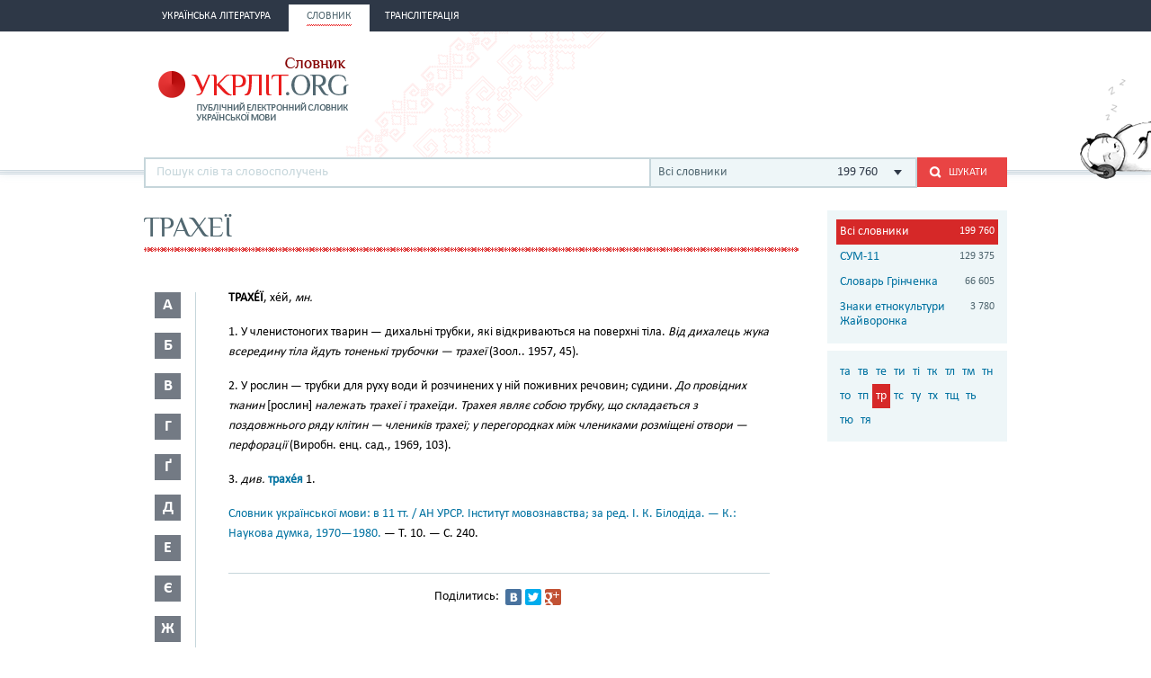

--- FILE ---
content_type: text/html; charset=utf-8
request_url: https://www.google.com/recaptcha/api2/aframe
body_size: 268
content:
<!DOCTYPE HTML><html><head><meta http-equiv="content-type" content="text/html; charset=UTF-8"></head><body><script nonce="RTIQQPkoSH4mQrd3wrDw7Q">/** Anti-fraud and anti-abuse applications only. See google.com/recaptcha */ try{var clients={'sodar':'https://pagead2.googlesyndication.com/pagead/sodar?'};window.addEventListener("message",function(a){try{if(a.source===window.parent){var b=JSON.parse(a.data);var c=clients[b['id']];if(c){var d=document.createElement('img');d.src=c+b['params']+'&rc='+(localStorage.getItem("rc::a")?sessionStorage.getItem("rc::b"):"");window.document.body.appendChild(d);sessionStorage.setItem("rc::e",parseInt(sessionStorage.getItem("rc::e")||0)+1);localStorage.setItem("rc::h",'1764996895013');}}}catch(b){}});window.parent.postMessage("_grecaptcha_ready", "*");}catch(b){}</script></body></html>